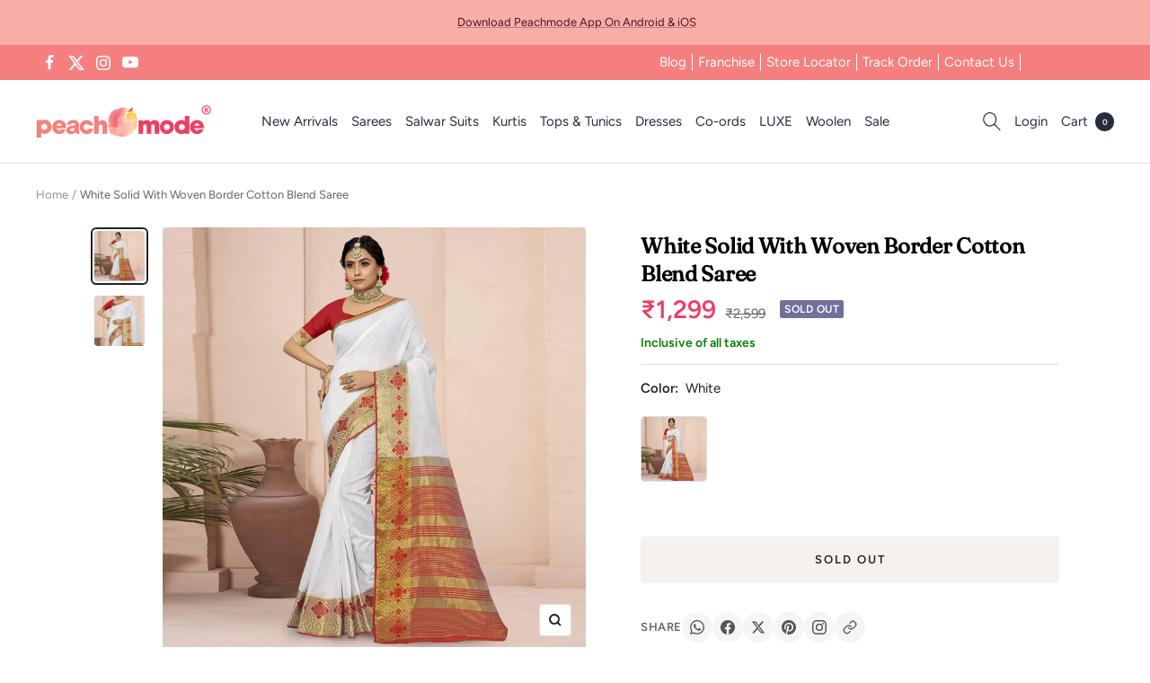

--- FILE ---
content_type: text/javascript; charset=utf-8
request_url: https://peachmode.com/products/white-solid-with-woven-border-poly-cotton-saree-8.js
body_size: 631
content:
{"id":7802130661597,"title":"White Solid With Woven Border Cotton Blend Saree","handle":"white-solid-with-woven-border-poly-cotton-saree-8","description":"\u003cp\u003eWhite coloured saree is made from poly cotton fabric which is highlighted with beautiful \u003cspan data-mce-fragment=\"1\"\u003efloral weaving border\u003c\/span\u003e work as shown. Comes along with unstitched poly cotton blouse piece which you can customise as per your design\/style. Occasion - You can wear this saree for festive, home events, special occasion, ideal for any fashionista.\u003c\/p\u003e\n\u003cp\u003eNote:- the actual product may differ slightly in color and design from the one illustrated in the images when compared with computer or mobile screen.\u003c\/p\u003e","published_at":"2022-08-08T17:27:43+05:30","created_at":"2022-08-05T11:45:30+05:30","vendor":"Peachmode","type":"Saree","tags":["c.white","Col.Diwali24","Col.holi","Col.IND","col.onam","Col.pujo","flow-unpublish","m.polycotton","o.festive","p.floral","p.solid","p.zariwork","pt.saree","st.unstitched","w.handloom.woven"],"price":129900,"price_min":129900,"price_max":129900,"available":false,"price_varies":false,"compare_at_price":259900,"compare_at_price_min":259900,"compare_at_price_max":259900,"compare_at_price_varies":false,"variants":[{"id":43128733794525,"title":"Default Title","option1":"Default Title","option2":null,"option3":null,"sku":"SNGM-SGRCH-1563","requires_shipping":true,"taxable":true,"featured_image":null,"available":false,"name":"White Solid With Woven Border Cotton Blend Saree","public_title":null,"options":["Default Title"],"price":129900,"weight":700,"compare_at_price":259900,"inventory_management":"shopify","barcode":"","quantity_rule":{"min":1,"max":null,"increment":1},"quantity_price_breaks":[],"requires_selling_plan":false,"selling_plan_allocations":[]}],"images":["\/\/cdn.shopify.com\/s\/files\/1\/0637\/4834\/1981\/products\/white-solid-with-woven-border-poly-cotton-saree-peachmode-1_23032cbb-ee4d-4e3e-b9c2-111000ac7e00.jpg?v=1669058368","\/\/cdn.shopify.com\/s\/files\/1\/0637\/4834\/1981\/products\/white-solid-with-woven-border-poly-cotton-saree-peachmode-2_e7cc90b7-261e-4946-8d1b-03b32f1be352.jpg?v=1669058371"],"featured_image":"\/\/cdn.shopify.com\/s\/files\/1\/0637\/4834\/1981\/products\/white-solid-with-woven-border-poly-cotton-saree-peachmode-1_23032cbb-ee4d-4e3e-b9c2-111000ac7e00.jpg?v=1669058368","options":[{"name":"Title","position":1,"values":["Default Title"]}],"url":"\/products\/white-solid-with-woven-border-poly-cotton-saree-8","media":[{"alt":"White Solid With Woven Border Poly Cotton Saree - Peachmode","id":31017235382493,"position":1,"preview_image":{"aspect_ratio":1.0,"height":2000,"width":2000,"src":"https:\/\/cdn.shopify.com\/s\/files\/1\/0637\/4834\/1981\/products\/white-solid-with-woven-border-poly-cotton-saree-peachmode-1_23032cbb-ee4d-4e3e-b9c2-111000ac7e00.jpg?v=1669058368"},"aspect_ratio":1.0,"height":2000,"media_type":"image","src":"https:\/\/cdn.shopify.com\/s\/files\/1\/0637\/4834\/1981\/products\/white-solid-with-woven-border-poly-cotton-saree-peachmode-1_23032cbb-ee4d-4e3e-b9c2-111000ac7e00.jpg?v=1669058368","width":2000},{"alt":"White Solid With Woven Border Poly Cotton Saree - Peachmode","id":31017235513565,"position":2,"preview_image":{"aspect_ratio":1.0,"height":1200,"width":1200,"src":"https:\/\/cdn.shopify.com\/s\/files\/1\/0637\/4834\/1981\/products\/white-solid-with-woven-border-poly-cotton-saree-peachmode-2_e7cc90b7-261e-4946-8d1b-03b32f1be352.jpg?v=1669058371"},"aspect_ratio":1.0,"height":1200,"media_type":"image","src":"https:\/\/cdn.shopify.com\/s\/files\/1\/0637\/4834\/1981\/products\/white-solid-with-woven-border-poly-cotton-saree-peachmode-2_e7cc90b7-261e-4946-8d1b-03b32f1be352.jpg?v=1669058371","width":1200}],"requires_selling_plan":false,"selling_plan_groups":[]}